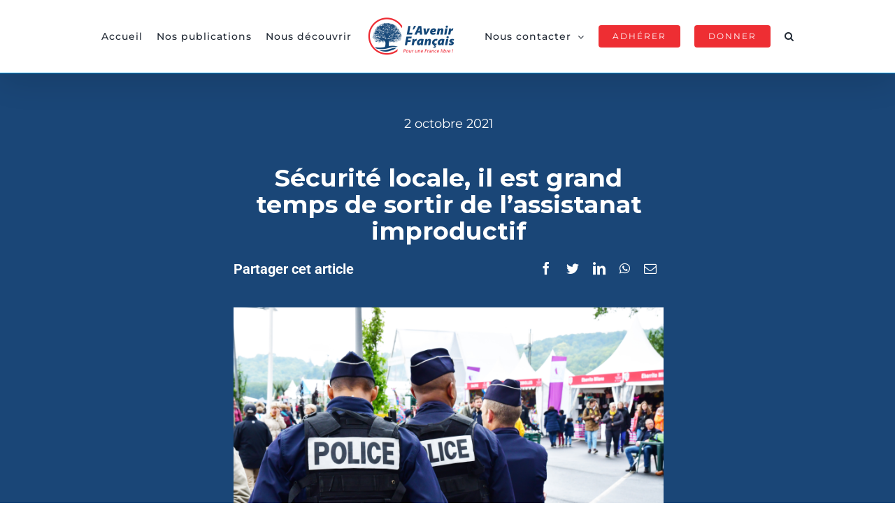

--- FILE ---
content_type: text/html; charset=UTF-8
request_url: https://avenirfrancais.fr/securite-locale-il-est-grand-temps-de-sortir-de-lassistanat-improductif
body_size: 17471
content:
<!DOCTYPE html><html class="avada-html-layout-wide avada-html-header-position-top avada-is-100-percent-template awb-scroll" lang="fr-FR" prefix="og: http://ogp.me/ns# fb: http://ogp.me/ns/fb#"><head><meta http-equiv="X-UA-Compatible" content="IE=edge" /><meta http-equiv="Content-Type" content="text/html; charset=utf-8"/><meta name="viewport" content="width=device-width, initial-scale=1, maximum-scale=1" /><meta name='robots' content='index, follow, max-image-preview:large, max-snippet:-1, max-video-preview:-1' /><link rel="stylesheet" media="print" href="https://avenirfrancais.fr/wp-content/cache/autoptimize/css/autoptimize_42545efb89be8ab809aa0d5f845eee01.css" onload="this.onload=null;this.media='all';" /><link rel="stylesheet" media="print" href="https://avenirfrancais.fr/wp-content/cache/autoptimize/css/autoptimize_8485e43c13a94028c51c756c74616e14.css" onload="this.onload=null;this.media='only screen and (max-width: 640px)';" /><link rel="stylesheet" media="print" href="https://avenirfrancais.fr/wp-content/cache/autoptimize/css/autoptimize_18f8f45dfa118740ec4f23fb3c28025e.css" onload="this.onload=null;this.media='only screen and (max-width: 712px)';" /><link rel="stylesheet" media="print" href="https://avenirfrancais.fr/wp-content/cache/autoptimize/css/autoptimize_779371cb3bd3e3e4b17b070114740d53.css" onload="this.onload=null;this.media='only screen and (min-width: 712px) and (max-width: 784px)';" /><link rel="stylesheet" media="print" href="https://avenirfrancais.fr/wp-content/cache/autoptimize/css/autoptimize_0754b57cf830ebbbaee1af425a7c65df.css" onload="this.onload=null;this.media='only screen and (min-width: 784px) and (max-width: 856px)';" /><link rel="stylesheet" media="print" href="https://avenirfrancais.fr/wp-content/cache/autoptimize/css/autoptimize_89ba16ff8497d4c5e72f635b3818832d.css" onload="this.onload=null;this.media='only screen and (min-width: 856px) and (max-width: 928px)';" /><link rel="stylesheet" media="print" href="https://avenirfrancais.fr/wp-content/cache/autoptimize/css/autoptimize_6ef5f1d5b3ca2efaff54396a0c72faf1.css" onload="this.onload=null;this.media='only screen and (min-width: 928px) and (max-width: 1000px)';" /><link rel="stylesheet" media="print" href="https://avenirfrancais.fr/wp-content/cache/autoptimize/css/autoptimize_12eeb65bb007f98ff0e8c17fcf3c77e0.css" onload="this.onload=null;this.media='only screen and (min-width: 901px)';" /><link rel="stylesheet" media="print" href="https://avenirfrancais.fr/wp-content/cache/autoptimize/css/autoptimize_11110c0b468dadb6d1ba96f7189cedeb.css" onload="this.onload=null;this.media='only screen and (max-width: 900px)';" /><link rel="stylesheet" media="print" href="https://avenirfrancais.fr/wp-content/cache/autoptimize/css/autoptimize_a368677c30a943f51712482325edb84b.css" onload="this.onload=null;this.media='only screen and (min-device-width: 768px) and (max-device-width: 1024px) and (orientation: portrait)';" /><link rel="stylesheet" media="print" href="https://avenirfrancais.fr/wp-content/cache/autoptimize/css/autoptimize_5e8bb6d794752f74d86674b2535d9b4d.css" onload="this.onload=null;this.media='only screen and (min-device-width: 768px) and (max-device-width: 1024px) and (orientation: landscape)';" /><link rel="stylesheet" media="print" href="https://avenirfrancais.fr/wp-content/cache/autoptimize/css/autoptimize_201a23df75ad8e98d35afda1fe67bde8.css" onload="this.onload=null;this.media='only screen and (max-width: 800px)';" /><link rel="stylesheet" media="print" href="https://avenirfrancais.fr/wp-content/cache/autoptimize/css/autoptimize_69632eafdf45ec08e9e1c1d0787035a7.css" onload="this.onload=null;this.media='only screen and (max-width: 882px)';" /><link rel="stylesheet" media="print" href="https://avenirfrancais.fr/wp-content/cache/autoptimize/css/autoptimize_dd4b4b1f363fd346337d7ccb4dc5b779.css" onload="this.onload=null;this.media='only screen and (max-width: 868px)';" /><link rel="stylesheet" media="print" href="https://avenirfrancais.fr/wp-content/cache/autoptimize/css/autoptimize_f22aa9b833f472e249c88c1e6aca87ff.css" onload="this.onload=null;this.media='only screen and (min-width: 800px)';" /><link rel="stylesheet" media="print" href="https://avenirfrancais.fr/wp-content/cache/autoptimize/css/autoptimize_992ad1eed37ef88b58b8bd18e1a8b882.css" onload="this.onload=null;this.media='only screen and (max-device-width: 640px)';" /><link rel="stylesheet" media="print" href="https://avenirfrancais.fr/wp-content/cache/autoptimize/css/autoptimize_7c539e15a1a473699426668115de738f.css" onload="this.onload=null;this.media='only screen and (max-width: 1000px)';" /><noscript id="aonoscrcss"><link media="all" href="https://avenirfrancais.fr/wp-content/cache/autoptimize/css/autoptimize_42545efb89be8ab809aa0d5f845eee01.css" rel="stylesheet" /><link media="only screen and (max-width: 640px)" href="https://avenirfrancais.fr/wp-content/cache/autoptimize/css/autoptimize_8485e43c13a94028c51c756c74616e14.css" rel="stylesheet" /><link media="only screen and (max-width: 712px)" href="https://avenirfrancais.fr/wp-content/cache/autoptimize/css/autoptimize_18f8f45dfa118740ec4f23fb3c28025e.css" rel="stylesheet" /><link media="only screen and (min-width: 712px) and (max-width: 784px)" href="https://avenirfrancais.fr/wp-content/cache/autoptimize/css/autoptimize_779371cb3bd3e3e4b17b070114740d53.css" rel="stylesheet" /><link media="only screen and (min-width: 784px) and (max-width: 856px)" href="https://avenirfrancais.fr/wp-content/cache/autoptimize/css/autoptimize_0754b57cf830ebbbaee1af425a7c65df.css" rel="stylesheet" /><link media="only screen and (min-width: 856px) and (max-width: 928px)" href="https://avenirfrancais.fr/wp-content/cache/autoptimize/css/autoptimize_89ba16ff8497d4c5e72f635b3818832d.css" rel="stylesheet" /><link media="only screen and (min-width: 928px) and (max-width: 1000px)" href="https://avenirfrancais.fr/wp-content/cache/autoptimize/css/autoptimize_6ef5f1d5b3ca2efaff54396a0c72faf1.css" rel="stylesheet" /><link media="only screen and (min-width: 901px)" href="https://avenirfrancais.fr/wp-content/cache/autoptimize/css/autoptimize_12eeb65bb007f98ff0e8c17fcf3c77e0.css" rel="stylesheet" /><link media="only screen and (max-width: 900px)" href="https://avenirfrancais.fr/wp-content/cache/autoptimize/css/autoptimize_11110c0b468dadb6d1ba96f7189cedeb.css" rel="stylesheet" /><link media="only screen and (min-device-width: 768px) and (max-device-width: 1024px) and (orientation: portrait)" href="https://avenirfrancais.fr/wp-content/cache/autoptimize/css/autoptimize_a368677c30a943f51712482325edb84b.css" rel="stylesheet" /><link media="only screen and (min-device-width: 768px) and (max-device-width: 1024px) and (orientation: landscape)" href="https://avenirfrancais.fr/wp-content/cache/autoptimize/css/autoptimize_5e8bb6d794752f74d86674b2535d9b4d.css" rel="stylesheet" /><link media="only screen and (max-width: 800px)" href="https://avenirfrancais.fr/wp-content/cache/autoptimize/css/autoptimize_201a23df75ad8e98d35afda1fe67bde8.css" rel="stylesheet" /><link media="only screen and (max-width: 882px)" href="https://avenirfrancais.fr/wp-content/cache/autoptimize/css/autoptimize_69632eafdf45ec08e9e1c1d0787035a7.css" rel="stylesheet" /><link media="only screen and (max-width: 868px)" href="https://avenirfrancais.fr/wp-content/cache/autoptimize/css/autoptimize_dd4b4b1f363fd346337d7ccb4dc5b779.css" rel="stylesheet" /><link media="only screen and (min-width: 800px)" href="https://avenirfrancais.fr/wp-content/cache/autoptimize/css/autoptimize_f22aa9b833f472e249c88c1e6aca87ff.css" rel="stylesheet" /><link media="only screen and (max-device-width: 640px)" href="https://avenirfrancais.fr/wp-content/cache/autoptimize/css/autoptimize_992ad1eed37ef88b58b8bd18e1a8b882.css" rel="stylesheet" /><link media="only screen and (max-width: 1000px)" href="https://avenirfrancais.fr/wp-content/cache/autoptimize/css/autoptimize_7c539e15a1a473699426668115de738f.css" rel="stylesheet" /></noscript><title>Sécurité locale, il est grand temps de sortir de l’assistanat improductif &bull; Avenir Français</title><link rel="canonical" href="https://avenirfrancais.fr/securite-locale-il-est-grand-temps-de-sortir-de-lassistanat-improductif" /><meta property="og:locale" content="fr_FR" /><meta property="og:type" content="article" /><meta property="og:title" content="Sécurité locale, il est grand temps de sortir de l’assistanat improductif &bull; Avenir Français" /><meta property="og:description" content="A l’issue des annonces effectuées en matière de sécurité par Emmanuel Macron le 10 septembre dernier à l’école de police de Roubaix, de nombreux élus s’étaient émus, à juste titre, du peu de place réservée à la « coproduction de sécurité » et à l’implication des collectivités territoriales dans les politiques de lutte contre la criminalité." /><meta property="og:url" content="https://avenirfrancais.fr/securite-locale-il-est-grand-temps-de-sortir-de-lassistanat-improductif" /><meta property="og:site_name" content="Avenir Français" /><meta property="article:publisher" content="https://www.facebook.com/avenirfrancais.officiel" /><meta property="article:published_time" content="2021-10-02T11:21:47+00:00" /><meta property="article:modified_time" content="2021-10-08T07:21:48+00:00" /><meta property="og:image" content="https://avenirfrancais.fr/wp-content/uploads/2021/02/AdobeStock_278196585-1024x683.jpeg" /><meta property="og:image:width" content="1024" /><meta property="og:image:height" content="683" /><meta name="twitter:card" content="summary_large_image" /><meta name="twitter:title" content="Sécurité locale, il est grand temps de sortir de l’assistanat improductif &bull; Avenir Français" /><meta name="twitter:image" content="https://avenirfrancais.fr/wp-content/uploads/2021/02/AdobeStock_278196585.jpeg" /><meta name="twitter:creator" content="@avenir_francais" /><meta name="twitter:site" content="@avenir_francais" /><meta name="twitter:label1" content="Écrit par" /><meta name="twitter:data1" content="admin2022" /><meta name="twitter:label2" content="Durée de lecture estimée" /><meta name="twitter:data2" content="18 minutes" /> <script type="application/ld+json" class="yoast-schema-graph">{"@context":"https://schema.org","@graph":[{"@type":"Organization","@id":"https://avenirfrancais.fr/#organization","name":"L'Avenir Fran\u00e7ais","url":"https://avenirfrancais.fr/","sameAs":["https://www.facebook.com/avenirfrancais.officiel","https://www.youtube.com/channel/UC7SUWveGN-an63w9expgvSw","https://twitter.com/avenir_francais"],"logo":{"@type":"ImageObject","@id":"https://avenirfrancais.fr/#logo","inLanguage":"fr-FR","url":"https://avenirfrancais.fr/wp-content/uploads/2021/03/LogoAvenirFrancais-e1615115882497.png","contentUrl":"https://avenirfrancais.fr/wp-content/uploads/2021/03/LogoAvenirFrancais-e1615115882497.png","width":300,"height":144,"caption":"L'Avenir Fran\u00e7ais"},"image":{"@id":"https://avenirfrancais.fr/#logo"}},{"@type":"WebSite","@id":"https://avenirfrancais.fr/#website","url":"https://avenirfrancais.fr/","name":"Avenir Fran\u00e7ais","description":"Pour une France libre !","publisher":{"@id":"https://avenirfrancais.fr/#organization"},"potentialAction":[{"@type":"SearchAction","target":{"@type":"EntryPoint","urlTemplate":"https://avenirfrancais.fr/?s={search_term_string}"},"query-input":"required name=search_term_string"}],"inLanguage":"fr-FR"},{"@type":"ImageObject","@id":"https://avenirfrancais.fr/securite-locale-il-est-grand-temps-de-sortir-de-lassistanat-improductif#primaryimage","inLanguage":"fr-FR","url":"https://avenirfrancais.fr/wp-content/uploads/2021/02/AdobeStock_278196585.jpeg","contentUrl":"https://avenirfrancais.fr/wp-content/uploads/2021/02/AdobeStock_278196585.jpeg","width":5568,"height":3712,"caption":"Rouen, France - june 10 2019 : a police patrol"},{"@type":"WebPage","@id":"https://avenirfrancais.fr/securite-locale-il-est-grand-temps-de-sortir-de-lassistanat-improductif#webpage","url":"https://avenirfrancais.fr/securite-locale-il-est-grand-temps-de-sortir-de-lassistanat-improductif","name":"S\u00e9curit\u00e9 locale, il est grand temps de sortir de l\u2019assistanat improductif &bull; Avenir Fran\u00e7ais","isPartOf":{"@id":"https://avenirfrancais.fr/#website"},"primaryImageOfPage":{"@id":"https://avenirfrancais.fr/securite-locale-il-est-grand-temps-de-sortir-de-lassistanat-improductif#primaryimage"},"datePublished":"2021-10-02T11:21:47+00:00","dateModified":"2021-10-08T07:21:48+00:00","breadcrumb":{"@id":"https://avenirfrancais.fr/securite-locale-il-est-grand-temps-de-sortir-de-lassistanat-improductif#breadcrumb"},"inLanguage":"fr-FR","potentialAction":[{"@type":"ReadAction","target":["https://avenirfrancais.fr/securite-locale-il-est-grand-temps-de-sortir-de-lassistanat-improductif"]}]},{"@type":"BreadcrumbList","@id":"https://avenirfrancais.fr/securite-locale-il-est-grand-temps-de-sortir-de-lassistanat-improductif#breadcrumb","itemListElement":[{"@type":"ListItem","position":1,"name":"Accueil","item":"https://avenirfrancais.fr/"},{"@type":"ListItem","position":2,"name":"S\u00e9curit\u00e9 locale, il est grand temps de sortir de l\u2019assistanat improductif"}]},{"@type":"Article","@id":"https://avenirfrancais.fr/securite-locale-il-est-grand-temps-de-sortir-de-lassistanat-improductif#article","isPartOf":{"@id":"https://avenirfrancais.fr/securite-locale-il-est-grand-temps-de-sortir-de-lassistanat-improductif#webpage"},"author":{"@id":"https://avenirfrancais.fr/#/schema/person/5b4505b6422296af5d7fd33af490c914"},"headline":"S\u00e9curit\u00e9 locale, il est grand temps de sortir de l\u2019assistanat improductif","datePublished":"2021-10-02T11:21:47+00:00","dateModified":"2021-10-08T07:21:48+00:00","mainEntityOfPage":{"@id":"https://avenirfrancais.fr/securite-locale-il-est-grand-temps-de-sortir-de-lassistanat-improductif#webpage"},"wordCount":3572,"publisher":{"@id":"https://avenirfrancais.fr/#organization"},"image":{"@id":"https://avenirfrancais.fr/securite-locale-il-est-grand-temps-de-sortir-de-lassistanat-improductif#primaryimage"},"thumbnailUrl":"https://avenirfrancais.fr/wp-content/uploads/2021/02/AdobeStock_278196585.jpeg","keywords":["S\u00e9curit\u00e9"],"articleSection":["Tribunes"],"inLanguage":"fr-FR"},{"@type":"Person","@id":"https://avenirfrancais.fr/#/schema/person/5b4505b6422296af5d7fd33af490c914","name":"admin2022","image":{"@type":"ImageObject","@id":"https://avenirfrancais.fr/#personlogo","inLanguage":"fr-FR","url":"https://secure.gravatar.com/avatar/e580152254895acf16045eb0c37cab60?s=96&d=mm&r=g","contentUrl":"https://secure.gravatar.com/avatar/e580152254895acf16045eb0c37cab60?s=96&d=mm&r=g","caption":"admin2022"},"sameAs":["https://demain-la-france.fr"],"url":"https://avenirfrancais.fr/author/admin2022"}]}</script> <link rel='dns-prefetch' href='//www.googletagmanager.com' /><link rel='dns-prefetch' href='//fonts.googleapis.com' /><link rel="alternate" type="application/rss+xml" title="Avenir Français &raquo; Flux" href="https://avenirfrancais.fr/feed" /><link rel="alternate" type="application/rss+xml" title="Avenir Français &raquo; Flux des commentaires" href="https://avenirfrancais.fr/comments/feed" /><link rel="shortcut icon" href="https://avenirfrancais.fr/wp-content/uploads/2020/09/Faviconv2.png" type="image/x-icon" /><link rel="apple-touch-icon" href="https://avenirfrancais.fr/wp-content/uploads/2021/01/favicon-2.png"><link rel="apple-touch-icon" sizes="180x180" href="https://avenirfrancais.fr/wp-content/uploads/2020/09/Faviconv2.png"><link rel="apple-touch-icon" sizes="152x152" href="https://avenirfrancais.fr/wp-content/uploads/2020/09/Faviconv2.png"><link rel="apple-touch-icon" sizes="167x167" href="https://avenirfrancais.fr/wp-content/uploads/2020/09/Faviconv2.png"><meta property="og:title" content="Sécurité locale, il est grand temps de sortir de l’assistanat improductif"/><meta property="og:type" content="article"/><meta property="og:url" content="https://avenirfrancais.fr/securite-locale-il-est-grand-temps-de-sortir-de-lassistanat-improductif"/><meta property="og:site_name" content="Avenir Français"/><meta property="og:description" content="Your Content Goes Here When is creative too creative?  A l’issue des annonces effectuées en matière de sécurité par Emmanuel Macron le 10 septembre"/><meta property="og:image" content="https://avenirfrancais.fr/wp-content/uploads/2021/02/AdobeStock_278196585.jpeg"/><link rel='stylesheet' id='sab-font-css' href='https://fonts.googleapis.com/css?family=Montserrat:400,700,400italic,700italic&#038;subset=latin' type='text/css' media='all' /><link rel='stylesheet' id='fusion-dynamic-css-css' href='https://avenirfrancais.fr/wp-content/uploads/fusion-styles/8b07eb782d3e66c8ff87a3b935d8cdcb.min.css?ver=3.4.2' type='text/css' media='all' /> <script type="text/javascript" src="https://avenirfrancais.fr/wp-includes/js/jquery/jquery.min.js?ver=3.7.1" id="jquery-core-js"></script> <script type="text/javascript" id="eu-cookies-bar-script-js-extra">var eu_cookies_bar_params = {"cookies_bar_on_close":"yes","cookies_bar_on_scroll":"none","cookies_bar_on_page_redirect":"none","block_until_accept":"","strictly_necessary":["wordpress_test_cookie"],"strictly_necessary_family":["wp-settings","wordpress_logged_in","wp_woocommerce_session","woocommerce"],"expire_time":"1785348420","cookiepath":"\/","user_cookies_settings_enable":""};</script>  <script type="text/javascript" src="https://www.googletagmanager.com/gtag/js?id=UA-192707794-1" id="google_gtagjs-js" async></script> <script type="text/javascript" id="google_gtagjs-js-after">window.dataLayer = window.dataLayer || [];function gtag(){dataLayer.push(arguments);}
gtag('set', 'linker', {"domains":["avenirfrancais.fr"]} );
gtag("js", new Date());
gtag("set", "developer_id.dZTNiMT", true);
gtag("config", "UA-192707794-1", {"anonymize_ip":true});</script> <link rel="https://api.w.org/" href="https://avenirfrancais.fr/wp-json/" /><link rel="alternate" title="JSON" type="application/json" href="https://avenirfrancais.fr/wp-json/wp/v2/posts/2671" /><link rel="EditURI" type="application/rsd+xml" title="RSD" href="https://avenirfrancais.fr/xmlrpc.php?rsd" /><meta name="generator" content="WordPress 6.7.4" /><link rel='shortlink' href='https://avenirfrancais.fr/?p=2671' /><link rel="alternate" title="oEmbed (JSON)" type="application/json+oembed" href="https://avenirfrancais.fr/wp-json/oembed/1.0/embed?url=https%3A%2F%2Favenirfrancais.fr%2Fsecurite-locale-il-est-grand-temps-de-sortir-de-lassistanat-improductif" /><link rel="alternate" title="oEmbed (XML)" type="text/xml+oembed" href="https://avenirfrancais.fr/wp-json/oembed/1.0/embed?url=https%3A%2F%2Favenirfrancais.fr%2Fsecurite-locale-il-est-grand-temps-de-sortir-de-lassistanat-improductif&#038;format=xml" /><meta name="generator" content="Site Kit by Google 1.47.0" /><link rel="apple-touch-icon" sizes="180x180" href="/wp-content/uploads/fbrfg/apple-touch-icon.png"><link rel="icon" type="image/png" sizes="32x32" href="/wp-content/uploads/fbrfg/favicon-32x32.png"><link rel="icon" type="image/png" sizes="16x16" href="/wp-content/uploads/fbrfg/favicon-16x16.png"><link rel="manifest" href="/wp-content/uploads/fbrfg/site.webmanifest"><link rel="mask-icon" href="/wp-content/uploads/fbrfg/safari-pinned-tab.svg" color="#5bbad5"><link rel="shortcut icon" href="/wp-content/uploads/fbrfg/favicon.ico"><meta name="msapplication-TileColor" content="#2b5797"><meta name="msapplication-config" content="/wp-content/uploads/fbrfg/browserconfig.xml"><meta name="theme-color" content="#ffffff"><link rel="preload" href="https://avenirfrancais.fr/wp-content/uploads/fusion-gfonts/JTUSjIg1_i6t8kCHKm459Wlhyw.woff2" as="font" type="font/woff2" crossorigin><link rel="preload" href="https://avenirfrancais.fr/wp-content/uploads/fusion-gfonts/KFO7CnqEu92Fr1ME7kSn66aGLdTylUAMa3yUBA.woff2" as="font" type="font/woff2" crossorigin><meta name="generator" content="Powered by Slider Revolution 6.5.7 - responsive, Mobile-Friendly Slider Plugin for WordPress with comfortable drag and drop interface." /> <script type="text/javascript">function setREVStartSize(e){
			//window.requestAnimationFrame(function() {				 
				window.RSIW = window.RSIW===undefined ? window.innerWidth : window.RSIW;	
				window.RSIH = window.RSIH===undefined ? window.innerHeight : window.RSIH;	
				try {								
					var pw = document.getElementById(e.c).parentNode.offsetWidth,
						newh;
					pw = pw===0 || isNaN(pw) ? window.RSIW : pw;
					e.tabw = e.tabw===undefined ? 0 : parseInt(e.tabw);
					e.thumbw = e.thumbw===undefined ? 0 : parseInt(e.thumbw);
					e.tabh = e.tabh===undefined ? 0 : parseInt(e.tabh);
					e.thumbh = e.thumbh===undefined ? 0 : parseInt(e.thumbh);
					e.tabhide = e.tabhide===undefined ? 0 : parseInt(e.tabhide);
					e.thumbhide = e.thumbhide===undefined ? 0 : parseInt(e.thumbhide);
					e.mh = e.mh===undefined || e.mh=="" || e.mh==="auto" ? 0 : parseInt(e.mh,0);		
					if(e.layout==="fullscreen" || e.l==="fullscreen") 						
						newh = Math.max(e.mh,window.RSIH);					
					else{					
						e.gw = Array.isArray(e.gw) ? e.gw : [e.gw];
						for (var i in e.rl) if (e.gw[i]===undefined || e.gw[i]===0) e.gw[i] = e.gw[i-1];					
						e.gh = e.el===undefined || e.el==="" || (Array.isArray(e.el) && e.el.length==0)? e.gh : e.el;
						e.gh = Array.isArray(e.gh) ? e.gh : [e.gh];
						for (var i in e.rl) if (e.gh[i]===undefined || e.gh[i]===0) e.gh[i] = e.gh[i-1];
											
						var nl = new Array(e.rl.length),
							ix = 0,						
							sl;					
						e.tabw = e.tabhide>=pw ? 0 : e.tabw;
						e.thumbw = e.thumbhide>=pw ? 0 : e.thumbw;
						e.tabh = e.tabhide>=pw ? 0 : e.tabh;
						e.thumbh = e.thumbhide>=pw ? 0 : e.thumbh;					
						for (var i in e.rl) nl[i] = e.rl[i]<window.RSIW ? 0 : e.rl[i];
						sl = nl[0];									
						for (var i in nl) if (sl>nl[i] && nl[i]>0) { sl = nl[i]; ix=i;}															
						var m = pw>(e.gw[ix]+e.tabw+e.thumbw) ? 1 : (pw-(e.tabw+e.thumbw)) / (e.gw[ix]);					
						newh =  (e.gh[ix] * m) + (e.tabh + e.thumbh);
					}
					var el = document.getElementById(e.c);
					if (el!==null && el) el.style.height = newh+"px";					
					el = document.getElementById(e.c+"_wrapper");
					if (el!==null && el) {
						el.style.height = newh+"px";
						el.style.display = "block";
					}
				} catch(e){
					console.log("Failure at Presize of Slider:" + e)
				}					   
			//});
		  };</script> <script type="text/javascript">var doc = document.documentElement;
			doc.setAttribute( 'data-useragent', navigator.userAgent );</script>  <script async src="https://www.googletagmanager.com/gtag/js?id=G-ERC69LETGC"></script> <script>window.dataLayer = window.dataLayer || [];
  function gtag(){dataLayer.push(arguments);}
  gtag('js', new Date());

  gtag('config', 'G-ERC69LETGC');</script></head><body class="post-template-default single single-post postid-2671 single-format-standard fusion-image-hovers fusion-pagination-sizing fusion-button_size-large fusion-button_type-flat fusion-button_span-no avada-image-rollover-circle-no avada-image-rollover-yes avada-image-rollover-direction-bottom fusion-body ltr fusion-sticky-header no-tablet-sticky-header no-mobile-sticky-header no-mobile-slidingbar no-mobile-totop fusion-disable-outline fusion-sub-menu-fade mobile-logo-pos-center layout-wide-mode avada-has-boxed-modal-shadow- layout-scroll-offset-full avada-has-zero-margin-offset-top fusion-top-header menu-text-align-center mobile-menu-design-modern fusion-show-pagination-text fusion-header-layout-v7 avada-responsive avada-footer-fx-sticky avada-menu-highlight-style-textcolor fusion-search-form-clean fusion-main-menu-search-dropdown fusion-avatar-square avada-sticky-shrinkage avada-dropdown-styles avada-blog-layout-medium avada-blog-archive-layout-medium avada-header-shadow-yes avada-menu-icon-position-top avada-has-megamenu-shadow avada-has-mainmenu-dropdown-divider avada-has-header-100-width avada-has-pagetitle-100-width avada-has-main-nav-search-icon avada-has-megamenu-item-divider avada-has-100-footer avada-has-breadcrumb-mobile-hidden avada-has-titlebar-hide avada-has-pagination-padding avada-flyout-menu-direction-fade avada-ec-views-v1" > <a class="skip-link screen-reader-text" href="#content">Passer au contenu</a><div id="boxed-wrapper"><div class="fusion-sides-frame"></div><div id="wrapper" class="fusion-wrapper"><div id="home" style="position:relative;top:-1px;"></div><header class="fusion-header-wrapper fusion-header-shadow"><div class="fusion-header-v7 fusion-logo-alignment fusion-logo-center fusion-sticky-menu- fusion-sticky-logo-1 fusion-mobile-logo-1  fusion-mobile-menu-design-modern"><div class="fusion-header-sticky-height"></div><div class="fusion-header" ><div class="fusion-row fusion-middle-logo-menu"><nav class="fusion-main-menu fusion-main-menu-sticky" aria-label="Menu principal"><ul id="menu-principal" class="fusion-menu fusion-middle-logo-ul"><li  id="menu-item-21"  class="menu-item menu-item-type-post_type menu-item-object-page menu-item-home menu-item-21"  data-item-id="21"><a  href="https://avenirfrancais.fr/" class="fusion-top-level-link fusion-textcolor-highlight"><span class="menu-text">Accueil</span></a></li><li  id="menu-item-1403"  class="menu-item menu-item-type-post_type menu-item-object-page menu-item-1403"  data-item-id="1403"><a  href="https://avenirfrancais.fr/nos-publications" class="fusion-top-level-link fusion-textcolor-highlight"><span class="menu-text">Nos publications</span></a></li><li  id="menu-item-1114"  class="menu-item menu-item-type-post_type menu-item-object-page menu-item-1114"  data-item-id="1114"><a  href="https://avenirfrancais.fr/nous-decouvrir" class="fusion-top-level-link fusion-textcolor-highlight"><span class="menu-text">Nous découvrir</span></a></li><li class="fusion-middle-logo-menu-logo fusion-logo" data-margin-top="0px" data-margin-bottom="0px" data-margin-left="0px" data-margin-right="0px"> <a class="fusion-logo-link"  href="https://avenirfrancais.fr/" > <img src="https://avenirfrancais.fr/wp-content/uploads/2021/03/LogoAvenirFrancais-e1615115882497.png" srcset="https://avenirfrancais.fr/wp-content/uploads/2021/03/LogoAvenirFrancais-e1615115882497.png 1x, https://avenirfrancais.fr/wp-content/uploads/2021/03/LogoAvenirFrancais-e1615115882497.png 2x" width="300" height="144" style="max-height:144px;height:auto;" alt="Avenir Français Logo" data-retina_logo_url="https://avenirfrancais.fr/wp-content/uploads/2021/03/LogoAvenirFrancais-e1615115882497.png" class="fusion-standard-logo" /> <img src="https://avenirfrancais.fr/wp-content/uploads/2021/03/LogoAvenirFrancais.png" srcset="https://avenirfrancais.fr/wp-content/uploads/2021/03/LogoAvenirFrancais.png 1x, https://avenirfrancais.fr/wp-content/uploads/2021/03/LogoAvenirFrancais-e1615115882497.png 2x" width="300" height="144" style="max-height:144px;height:auto;" alt="Avenir Français Logo" data-retina_logo_url="https://avenirfrancais.fr/wp-content/uploads/2021/03/LogoAvenirFrancais-e1615115882497.png" class="fusion-mobile-logo" /> <img src="https://avenirfrancais.fr/wp-content/uploads/2021/03/LogoAvenirFrancais-e1615115882497.png" srcset="https://avenirfrancais.fr/wp-content/uploads/2021/03/LogoAvenirFrancais-e1615115882497.png 1x, https://avenirfrancais.fr/wp-content/uploads/2021/03/LogoAvenirFrancais-e1615115882497.png 2x" width="300" height="144" style="max-height:144px;height:auto;" alt="Avenir Français Logo" data-retina_logo_url="https://avenirfrancais.fr/wp-content/uploads/2021/03/LogoAvenirFrancais-e1615115882497.png" class="fusion-sticky-logo" /> </a></li><li  id="menu-item-1534"  class="menu-item menu-item-type-custom menu-item-object-custom menu-item-has-children menu-item-1534 fusion-dropdown-menu"  data-item-id="1534"><a  href="https://avenirfrancais.fr/contact" class="fusion-top-level-link fusion-textcolor-highlight"><span class="menu-text">Nous contacter</span> <span class="fusion-caret"><i class="fusion-dropdown-indicator" aria-hidden="true"></i></span></a><ul class="sub-menu"><li  id="menu-item-1535"  class="menu-item menu-item-type-post_type menu-item-object-page menu-item-1535 fusion-dropdown-submenu" ><a  href="https://avenirfrancais.fr/referents-locaux" class="fusion-textcolor-highlight"><span>Contacter un référent local</span></a></li><li  id="menu-item-1431"  class="menu-item menu-item-type-post_type menu-item-object-page menu-item-1431 fusion-dropdown-submenu" ><a  href="https://avenirfrancais.fr/contact" class="fusion-textcolor-highlight"><span>Nous écrire</span></a></li></ul></li><li  id="menu-item-1492"  class="menu-item menu-item-type-custom menu-item-object-custom menu-item-1492 fusion-menu-item-button"  data-item-id="1492"><a  href="https://avenirfrancais.fr/formulaire/adherer-donner-cb/14" class="fusion-top-level-link fusion-textcolor-highlight"><span class="menu-text fusion-button button-default button-small">Adhérer</span></a></li><li  id="menu-item-1496"  class="menu-item menu-item-type-custom menu-item-object-custom menu-item-1496 fusion-menu-item-button"  data-item-id="1496"><a  href="https://avenirfrancais.fr/formulaire/adherer-donner-cb/14" class="fusion-top-level-link fusion-textcolor-highlight"><span class="menu-text fusion-button button-default button-small">Donner</span></a></li><li class="fusion-custom-menu-item fusion-main-menu-search"><a class="fusion-main-menu-icon" href="#" aria-label="Recherche" data-title="Recherche" title="Recherche" role="button" aria-expanded="false"></a><div class="fusion-custom-menu-item-contents"><form role="search" class="searchform fusion-search-form  fusion-search-form-clean" method="get" action="https://avenirfrancais.fr/"><div class="fusion-search-form-content"><div class="fusion-search-field search-field"> <label><span class="screen-reader-text">Rechercher:</span> <input type="search" value="" name="s" class="s" placeholder="Rechercher..." required aria-required="true" aria-label="Rechercher..."/> </label></div><div class="fusion-search-button search-button"> <input type="submit" class="fusion-search-submit searchsubmit" aria-label="Recherche" value="&#xf002;" /></div></div></form></div></li></ul></nav><div class="fusion-mobile-menu-icons"> <a href="#" class="fusion-icon awb-icon-bars" aria-label="Afficher/masquer le menu mobile" aria-expanded="false"></a></div><nav class="fusion-mobile-nav-holder fusion-mobile-menu-text-align-center" aria-label="Menu principal mobile"></nav></div></div></div><div class="fusion-clearfix"></div></header><div id="sliders-container" class="fusion-slider-visibility"></div><main id="main" class="clearfix width-100"><div class="fusion-row" style="max-width:100%;"><section id="content" style="width: 100%;"><article id="post-2671" class="post post-2671 type-post status-publish format-standard has-post-thumbnail hentry category-tribunes tag-securite"> <span class="entry-title" style="display: none;">Sécurité locale, il est grand temps de sortir de l’assistanat improductif</span><div class="post-content"><div class="fusion-fullwidth fullwidth-box fusion-builder-row-1 fusion-flex-container hundred-percent-fullwidth non-hundred-percent-height-scrolling" style="background-color: #03a9f4;background-position: center center;background-repeat: no-repeat;border-width: 0px 0px 0px 0px;border-color:#eae9e9;border-style:solid;" ><div class="fusion-builder-row fusion-row fusion-flex-align-items-flex-start fusion-flex-align-content-flex-end fusion-flex-justify-content-center" style="width:104% !important;max-width:104% !important;margin-left: calc(-4% / 2 );margin-right: calc(-4% / 2 );"><div class="fusion-layout-column fusion_builder_column fusion-builder-column-0 fusion_builder_column_1_1 1_1 fusion-flex-column"><div class="fusion-column-wrapper fusion-flex-justify-content-flex-start fusion-content-layout-column" style="background-position:left top;background-repeat:no-repeat;-webkit-background-size:cover;-moz-background-size:cover;-o-background-size:cover;background-size:cover;padding: 0px 0px 0px 0px;"><div class="fusion-text fusion-text-1"></div><div class="fusion-text fusion-text-2"></div><div class="fusion-text fusion-text-3"></div></div></div></div></div><div class="fusion-fullwidth fullwidth-box fusion-builder-row-2 fusion-flex-container nonhundred-percent-fullwidth non-hundred-percent-height-scrolling" style="background-color: #1a4677;background-position: center center;background-repeat: no-repeat;border-width: 0px 0px 0px 0px;border-color:#eae9e9;border-style:solid;" ><div class="fusion-builder-row fusion-row fusion-flex-align-items-flex-start fusion-flex-justify-content-center" style="max-width:1248px;margin-left: calc(-4% / 2 );margin-right: calc(-4% / 2 );"><div class="fusion-layout-column fusion_builder_column fusion-builder-column-1 fusion_builder_column_1_4 1_4 fusion-flex-column"><div class="fusion-column-wrapper fusion-flex-justify-content-flex-start fusion-content-layout-column" style="background-position:left top;background-repeat:no-repeat;-webkit-background-size:cover;-moz-background-size:cover;-o-background-size:cover;background-size:cover;padding: 0px 0px 0px 0px;"></div></div><div class="fusion-layout-column fusion_builder_column fusion-builder-column-2 fusion_builder_column_1_2 1_2 fusion-flex-column fusion-flex-align-self-flex-start"><div class="fusion-column-wrapper fusion-flex-justify-content-space-around fusion-content-layout-row" style="background-position:left top;background-repeat:no-repeat;-webkit-background-size:cover;-moz-background-size:cover;-o-background-size:cover;background-size:cover;padding: 22px 0px 0px 0px;"><div class="fusion-text fusion-text-4" style="text-align:center;font-size:18px;color:#ffffff;font-family:&quot;Montserrat&quot;;font-weight:400;"><p>2 octobre 2021</p></div><div class="fusion-title title fusion-title-1 fusion-sep-none fusion-title-center fusion-title-text fusion-title-size-two" style="font-size:35px;margin-top:24px;margin-right:0px;margin-bottom:-30px;margin-left:0px;"><h2 class="title-heading-center fusion-responsive-typography-calculated" style="font-family:&quot;Montserrat&quot;;font-weight:800;margin:0;font-size:1em;color:#ffffff;--fontSize:35;--minFontSize:35px;line-height:1.1;">Sécurité locale, il est grand temps de sortir de l’assistanat improductif</h2></div><div class="fusion-sharing-box fusion-sharing-box-1" style="background-color:rgba(255,255,255,0);padding:0;margin-top:30px;" data-title="Article: Sécurité locale, il est grand temps de sortir de l’assistanat improductif" data-description="Your Content Goes Here When is creative too creative?  A l’issue des annonces effectuées en matière de sécurité par Emmanuel Macron le 10 septembre" data-link="https://avenirfrancais.fr/"><h4 class="tagline" style="color:#ffffff;">Partager cet article</h4><div class="fusion-social-networks sharingbox-shortcode-icon-wrapper sharingbox-shortcode-icon-wrapper-1"><span><a href="https://www.facebook.com/sharer.php?u=https%3A%2F%2Favenirfrancais.fr%2F&amp;t=Article%3A%20S%C3%A9curit%C3%A9%20locale%2C%20il%20est%20grand%20temps%20de%20sortir%20de%20l%E2%80%99assistanat%20improductif" target="_blank" title="Facebook" aria-label="Facebook"><i class="fusion-social-network-icon fusion-tooltip fusion-facebook awb-icon-facebook" style="color:#ffffff;" aria-hidden="true"></i></a></span><span><a href="https://twitter.com/share?text=Article%3A%20S%C3%A9curit%C3%A9%20locale%2C%20il%20est%20grand%20temps%20de%20sortir%20de%20l%E2%80%99assistanat%20improductif&amp;url=https%3A%2F%2Favenirfrancais.fr%2F" target="_blank" rel="noopener noreferrer" title="Twitter" aria-label="Twitter"><i class="fusion-social-network-icon fusion-tooltip fusion-twitter awb-icon-twitter" style="color:#ffffff;" aria-hidden="true"></i></a></span><span><a href="https://www.linkedin.com/shareArticle?mini=true&amp;url=https%3A%2F%2Favenirfrancais.fr%2F&amp;title=Article%3A%20S%C3%A9curit%C3%A9%20locale%2C%20il%20est%20grand%20temps%20de%20sortir%20de%20l%E2%80%99assistanat%20improductif&amp;summary=Your%20Content%20Goes%20Here%20When%20is%20creative%20too%20creative%3F%20%20%20%20%20%20%20%20%20%0D%0A%0D%0A%0D%0A%0D%0A%0D%0A%0D%0AA%20l%E2%80%99issue%20des%20annonces%20effectu%C3%A9es%20en%20mati%C3%A8re%20de%20s%C3%A9curit%C3%A9%20par%20Emmanuel%20Macron%20le%2010%20septembre" target="_blank" rel="noopener noreferrer" title="LinkedIn" aria-label="LinkedIn"><i class="fusion-social-network-icon fusion-tooltip fusion-linkedin awb-icon-linkedin" style="color:#ffffff;" aria-hidden="true"></i></a></span><span><a href="https://api.whatsapp.com/send?text=https%3A%2F%2Favenirfrancais.fr%2F" target="_blank" rel="noopener noreferrer" title="WhatsApp" aria-label="WhatsApp"><i class="fusion-social-network-icon fusion-tooltip fusion-whatsapp awb-icon-whatsapp" style="color:#ffffff;" aria-hidden="true"></i></a></span><span><a href="mailto:?subject=Article%3A%20S%C3%A9curit%C3%A9%20locale%2C%20il%20est%20grand%20temps%20de%20sortir%20de%20l%E2%80%99assistanat%20improductif&amp;body=https%3A%2F%2Favenirfrancais.fr%2F" target="_self" title="Email" aria-label="Email"><i class="fusion-social-network-icon fusion-tooltip fusion-mail awb-icon-mail" style="color:#ffffff;" aria-hidden="true"></i></a></span></div></div><div style="text-align:center;"><div class="imageframe-liftup" style="margin-top:20px;margin-bottom:-100px;"><span class=" fusion-imageframe imageframe-none imageframe-1"><img fetchpriority="high" decoding="async" width="5568" height="3712" title="Rouen, France &#8211; june 10 2019 : police patrol" src="https://avenirfrancais.fr/wp-content/uploads/2021/02/AdobeStock_278196585.jpeg" data-orig-src="https://avenirfrancais.fr/wp-content/uploads/2021/02/AdobeStock_278196585.jpeg" class="lazyload img-responsive wp-image-1979" srcset="data:image/svg+xml,%3Csvg%20xmlns%3D%27http%3A%2F%2Fwww.w3.org%2F2000%2Fsvg%27%20width%3D%275568%27%20height%3D%273712%27%20viewBox%3D%270%200%205568%203712%27%3E%3Crect%20width%3D%275568%27%20height%3D%273712%27%20fill-opacity%3D%220%22%2F%3E%3C%2Fsvg%3E" data-srcset="https://avenirfrancais.fr/wp-content/uploads/2021/02/AdobeStock_278196585-200x133.jpeg 200w, https://avenirfrancais.fr/wp-content/uploads/2021/02/AdobeStock_278196585-400x267.jpeg 400w, https://avenirfrancais.fr/wp-content/uploads/2021/02/AdobeStock_278196585-600x400.jpeg 600w, https://avenirfrancais.fr/wp-content/uploads/2021/02/AdobeStock_278196585-800x533.jpeg 800w, https://avenirfrancais.fr/wp-content/uploads/2021/02/AdobeStock_278196585-1200x800.jpeg 1200w, https://avenirfrancais.fr/wp-content/uploads/2021/02/AdobeStock_278196585.jpeg 5568w" data-sizes="auto" data-orig-sizes="(max-width: 1024px) 100vw, (max-width: 640px) 100vw, 800px" /></span></div></div></div></div><div class="fusion-layout-column fusion_builder_column fusion-builder-column-3 fusion_builder_column_1_4 1_4 fusion-flex-column"><div class="fusion-column-wrapper fusion-flex-justify-content-flex-start fusion-content-layout-column" style="background-position:left top;background-repeat:no-repeat;-webkit-background-size:cover;-moz-background-size:cover;-o-background-size:cover;background-size:cover;padding: 0px 0px 0px 0px;"></div></div></div></div><div class="fusion-fullwidth fullwidth-box fusion-builder-row-3 fusion-flex-container nonhundred-percent-fullwidth non-hundred-percent-height-scrolling" style="background-color: rgba(255,255,255,0);background-position: left top;background-repeat: no-repeat;border-width: 0px 0px 0px 0px;border-color:#eae9e9;border-style:solid;" ><div class="fusion-builder-row fusion-row fusion-flex-align-items-flex-start" style="max-width:1248px;margin-left: calc(-4% / 2 );margin-right: calc(-4% / 2 );"><div class="fusion-layout-column fusion_builder_column fusion-builder-column-4 fusion_builder_column_1_1 1_1 fusion-flex-column fusion-flex-align-self-stretch"><div class="fusion-column-wrapper fusion-flex-justify-content-space-around fusion-content-layout-row" style="background-position:left top;background-repeat:no-repeat;-webkit-background-size:cover;-moz-background-size:cover;-o-background-size:cover;background-size:cover;padding: 0px 10% 0px 10%;"><div class="fusion-separator fusion-full-width-sep" style="align-self: center;margin-left: auto;margin-right: auto;margin-top:20px;width:100%;"></div><div class="fusion-separator fusion-full-width-sep" style="align-self: center;margin-left: auto;margin-right: auto;margin-top:65px;width:100%;"></div><div class="fusion-separator fusion-full-width-sep" style="align-self: center;margin-left: auto;margin-right: auto;margin-top:30px;width:100%;"></div><div class="fusion-text fusion-text-5"><div class="post-area col span_9"><article id="post-319" class="post-319 post type-post status-publish format-standard has-post-thumbnail category-securite category-societe"><div class="inner-wrap"><div class="post-content" data-hide-featured-media="0"><div class="content-inner"><p>A l’issue des annonces effectuées en matière de sécurité par Emmanuel Macron le 10 septembre dernier à l’école de police de Roubaix, de nombreux élus s’étaient émus, à juste titre, du peu de place réservée à la « coproduction de sécurité » et à l’implication des collectivités territoriales dans les politiques de lutte contre la criminalité. Ce n’est donc pas un hasard, si le Premier ministre, Jean Castex, a enfoncé le clou en défendant, à l’occasion du 3ème comité de suivi de la mise en œuvre des 3,3 Mrds d’euros promis aux banlieues en janvier et organisé à Rennes le 1<sup>er</sup> octobre, la politique de sécurité du gouvernement.</p><p>A l’occasion de ce Conseil interministériel des villes, qui a vu la signature du 6ème contrat de sécurité intégrée avec la cité Bretonne, le chef du gouvernement, accompagné de plusieurs de ses ministres, en a profité pour annoncer que son programme en la matière se développerait bien au-delà des quartiers prioritaires de la politique de la ville. Là encore, de nombreux élus de terrain se sont étonnés de l’aspect autoritaire de la démarche et ont regretté le peu de cas fait de leurs avis.</p><p>Pour mémoire, il convient de rappeler que c’est dans une circulaire du 16 avril 2021 que le Premier ministre a détaillé les engagements réciproques pouvant être pris par l’État et les collectivités territoriales dans le cadre de ces nouveaux contrats de sécurité intégrée. Jugé trop directif, contraignant et inégalitaire par les membres du Forum français pour la sécurité urbaine, ce nouveau dispositif divise toujours profondément l’État et les acteurs locaux.</p><p>Il est pourtant évident qu’il faut rompre avec cette politique de sécurité, qui consiste à faire de l’État un distributeur automatique de subventions et des collectivités des assistés permanents. Force est ainsi de constater que les nouvelles orientations prises en la matière fixent clairement les objectifs à atteindre pour chacune des parties en présence, ainsi qu’un cahier des charges imposé par l’évolution de la délinquance dans notre pays.</p><p>Pour être parfaitement compris, il ne reste plus au pouvoir central qu’à affirmer haut et fort que si la politique de sécurité urbaine relève bien d’une « coproduction » indispensable, elle requiert que les rôles soient clairement répartis. Au niveau de l’État, la détermination d’une ligne politique nationale de sécurité urbaine ainsi que la mise à disposition des moyens humains, financiers et matériels dont il dispose en vertu de ses prérogatives régaliennes. Au niveau local, la mise en œuvre, dans le cadre exclusif de la prévention, de cette politique nationale par sa déclinaison au niveau territorial. C’est également au niveau local, en fonction des spécificités propres à chaque collectivité, que devront être adaptées les lignes et les actions décidées au niveau central.</p><p>En d’autres termes, il est grand temps de sortir de la confusion et du mélange des genres qui, souvent selon des sensibilités politiques des élus concernés, se traduisaient par un vrai manque de cohérence dans l’action publique en matière de sécurité et de prévention de la délinquance. Par ailleurs, cette confusion des rôles avait pour conséquence de coûter extrêmement cher à la collectivité nationale sans qu’aucun résultat concret ni durable ne soit véritablement au rendez-vous.</p><p>Cependant, pour redonner du sens et de l’efficacité au système de lutte contre la délinquance, il convient de réorganiser de fond en comble l’architecture sécuritaire du pays. Ainsi, régions, départements et collectivités communales doivent, d’un commun accord, se répartir les rôles. Organisée, structurée, articulée et cofinancée, une politique efficace en matière de sécurité et de prévention pourra alors voir le jour. A la cacophonie actuelle doit enfin succéder une stratégie globale impliquant à leur juste place et avec une contribution équitable tous les acteurs concernés.</p></div></div></div></article></div></div><div class="fusion-social-links fusion-social-links-1"><div class="fusion-social-networks boxed-icons"><div class="fusion-social-networks-wrapper"></div></div></div></div></div><div class="fusion-layout-column fusion_builder_column fusion-builder-column-5 fusion_builder_column_1_1 1_1 fusion-flex-column fusion-flex-align-self-flex-start"><div class="fusion-column-wrapper fusion-flex-justify-content-space-around fusion-content-layout-column" style="background-position:left top;background-repeat:no-repeat;-webkit-background-size:cover;-moz-background-size:cover;-o-background-size:cover;background-size:cover;padding: 0px 0px 0px 0px;"><div class="fusion-widget fusion-widget-element fusion-widget-area fusion-content-widget-area wpWidget-1 fusion-widget-align-left fusion-widget-mobile-align-center" style="background-color:#efefef;border-width:0px;border-style:solid;"><div class="widget simple_author_box_widget_lite"><div class="saboxplugin-wrap" itemtype="http://schema.org/Person" itemscope itemprop="author"><div class="saboxplugin-tab"><div class="saboxplugin-gravatar"><img class="lazyload" decoding="async" src="data:image/svg+xml,%3Csvg%20xmlns%3D%27http%3A%2F%2Fwww.w3.org%2F2000%2Fsvg%27%20width%3D%27100%27%20height%3D%27100%27%20viewBox%3D%270%200%20100%20100%27%3E%3Crect%20width%3D%27100%27%20height%3D%27100%27%20fill-opacity%3D%220%22%2F%3E%3C%2Fsvg%3E" data-orig-src="https://avenirfrancais.fr/wp-content/uploads/2021/02/Olivier-Damien-100x100-1.jpg" width="100"  height="100" alt="" itemprop="image"></div><div class="saboxplugin-authorname"><a href="https://avenirfrancais.fr/author/odamien" class="vcard author" rel="author" itemprop="url"><span class="fn" itemprop="name">Olivier Damien</span></a></div><div class="saboxplugin-desc"><div itemprop="description"><p>Délégué national à la Justice &#8211; Docteur en Droit Ancien Commissaire Divisionnaire</p></div></div><div class="saboxplugin-web "><a href="" target="_blank" ></a></div><div class="clearfix"></div></div></div></div></div></div></div></div></div><div class="fusion-fullwidth fullwidth-box fusion-builder-row-4 fusion-flex-container hundred-percent-fullwidth non-hundred-percent-height-scrolling" style="background-color: rgba(255,255,255,0);background-position: center center;background-repeat: no-repeat;border-width: 0px 0px 0px 0px;border-color:#eae9e9;border-style:solid;" ><div class="fusion-builder-row fusion-row fusion-flex-align-items-center fusion-flex-justify-content-space-around" style="width:calc( 100% + 0px ) !important;max-width:calc( 100% + 0px ) !important;margin-left: calc(-0px / 2 );margin-right: calc(-0px / 2 );"><div class="fusion-layout-column fusion_builder_column fusion-builder-column-6 fusion_builder_column_1_1 1_1 fusion-flex-column"><div class="fusion-column-wrapper fusion-flex-justify-content-flex-start fusion-content-layout-column" style="background-position:left top;background-repeat:no-repeat;-webkit-background-size:cover;-moz-background-size:cover;-o-background-size:cover;background-size:cover;padding: 0px 0px 0px 0px;"><div class="fusion-sharing-box fusion-sharing-box-2" style="background-color:#007aff;margin-top:60px;" data-title="Sécurité locale, il est grand temps de sortir de l’assistanat improductif" data-description="Your Content Goes Here When is creative too creative?  A l’issue des annonces effectuées en matière de sécurité par Emmanuel Macron le 10 septembre" data-link="https://avenirfrancais.fr/securite-locale-il-est-grand-temps-de-sortir-de-lassistanat-improductif"><h4 class="tagline" style="color:#ffffff;">Partager cet article sur les réseaux sociaux</h4><div class="fusion-social-networks sharingbox-shortcode-icon-wrapper sharingbox-shortcode-icon-wrapper-2"><span><a href="https://www.facebook.com/sharer.php?u=https%3A%2F%2Favenirfrancais.fr%2Fsecurite-locale-il-est-grand-temps-de-sortir-de-lassistanat-improductif&amp;t=S%C3%A9curit%C3%A9%20locale%2C%20il%20est%20grand%20temps%20de%20sortir%20de%20l%E2%80%99assistanat%20improductif" target="_blank" title="Facebook" aria-label="Facebook"><i class="fusion-social-network-icon fusion-tooltip fusion-facebook awb-icon-facebook" style="color:#ffffff;" aria-hidden="true"></i></a></span><span><a href="https://twitter.com/share?text=S%C3%A9curit%C3%A9%20locale%2C%20il%20est%20grand%20temps%20de%20sortir%20de%20l%E2%80%99assistanat%20improductif&amp;url=https%3A%2F%2Favenirfrancais.fr%2Fsecurite-locale-il-est-grand-temps-de-sortir-de-lassistanat-improductif" target="_blank" rel="noopener noreferrer" title="Twitter" aria-label="Twitter"><i class="fusion-social-network-icon fusion-tooltip fusion-twitter awb-icon-twitter" style="color:#ffffff;" aria-hidden="true"></i></a></span><span><a href="https://www.linkedin.com/shareArticle?mini=true&amp;url=https%3A%2F%2Favenirfrancais.fr%2Fsecurite-locale-il-est-grand-temps-de-sortir-de-lassistanat-improductif&amp;title=S%C3%A9curit%C3%A9%20locale%2C%20il%20est%20grand%20temps%20de%20sortir%20de%20l%E2%80%99assistanat%20improductif&amp;summary=Your%20Content%20Goes%20Here%20When%20is%20creative%20too%20creative%3F%20%20%20%20%20%20%20%20%20%0D%0A%0D%0A%0D%0A%0D%0A%0D%0A%0D%0AA%20l%E2%80%99issue%20des%20annonces%20effectu%C3%A9es%20en%20mati%C3%A8re%20de%20s%C3%A9curit%C3%A9%20par%20Emmanuel%20Macron%20le%2010%20septembre" target="_blank" rel="noopener noreferrer" title="LinkedIn" aria-label="LinkedIn"><i class="fusion-social-network-icon fusion-tooltip fusion-linkedin awb-icon-linkedin" style="color:#ffffff;" aria-hidden="true"></i></a></span><span><a href="https://api.whatsapp.com/send?text=https%3A%2F%2Favenirfrancais.fr%2Fsecurite-locale-il-est-grand-temps-de-sortir-de-lassistanat-improductif" target="_blank" rel="noopener noreferrer" title="WhatsApp" aria-label="WhatsApp"><i class="fusion-social-network-icon fusion-tooltip fusion-whatsapp awb-icon-whatsapp" style="color:#ffffff;" aria-hidden="true"></i></a></span><span><a href="mailto:?subject=S%C3%A9curit%C3%A9%20locale%2C%20il%20est%20grand%20temps%20de%20sortir%20de%20l%E2%80%99assistanat%20improductif&amp;body=https%3A%2F%2Favenirfrancais.fr%2Fsecurite-locale-il-est-grand-temps-de-sortir-de-lassistanat-improductif" target="_self" title="Email" aria-label="Email"><i class="fusion-social-network-icon fusion-tooltip fusion-mail awb-icon-mail" style="color:#ffffff;" aria-hidden="true"></i></a></span></div></div></div></div></div></div></div> <span class="vcard rich-snippet-hidden"><span class="fn"><a href="https://avenirfrancais.fr/author/admin2022" title="Articles par admin2022" rel="author">admin2022</a></span></span><span class="updated rich-snippet-hidden">2021-10-08T07:21:48+00:00</span></article></section></div></main><div class="fusion-footer"><footer class="fusion-footer-widget-area fusion-widget-area fusion-footer-widget-area-center"><div class="fusion-row"><div class="fusion-columns fusion-columns-4 fusion-widget-area"><div class="fusion-column col-lg-3 col-md-3 col-sm-3"><section id="text-3" class="fusion-footer-widget-column widget widget_text" style="border-style: solid;border-color:transparent;border-width:0px;"><div class="textwidget">&nbsp;<h2 style="text-align: center;"><span class="fusion-highlight custom-textcolor highlight1 awb-highlight-background" style="background-color:#FFFFFF;color:#1A4677;">Nous découvrir </span></h2> <strong><a href="https://avenirfrancais.fr/nous-decouvrir#chartefondatrice">Charte fondatrice</a></strong> <strong><a href="https://avenirfrancais.fr/nous-decouvrir#nomlogo">Logo et nom</a></strong> <strong><a href="https://avenirfrancais.fr/nous-decouvrir#organigramme">Organisation</a></strong> <strong><a href="https://avenirfrancais.fr/wp-content/uploads/2023/10/RI-LAF.pdf">Réglement Intérieur</a></strong> &nbsp;</div><div style="clear:both;"></div></section></div><div class="fusion-column col-lg-3 col-md-3 col-sm-3"><section id="text-2" class="fusion-footer-widget-column widget widget_text" style="border-style: solid;border-color:transparent;border-width:0px;"><div class="textwidget">&nbsp;<h2 style="text-align: center;"><span class="fusion-highlight custom-textcolor highlight1 awb-highlight-background" style="background-color:#FFFFFF;color:#1A4677;">Comment agir ?</span></h2> <strong><a href="https://avenirfrancais.fr/formulaire/adherer-donner-cb/14">Adhérer en ligne</a></strong> <a href="https://avenirfrancais.fr/formulaire/adherer-donner-cb/14"><strong>Faire un don en ligne</strong></a> <strong><a href="https://avenirfrancais.fr/wp-content/uploads/2023/08/Bulletin-2023-V1.pdf">Télécharger le bulletin de don/adhésion</a></strong> <strong><a href="https://avenirfrancais.fr/referents-locaux">Contacter un référent local</a></strong> <a href="https://avenirfrancais.fr/wp-content/uploads/2021/03/Plaquette-de-présentation-LAvenir-Français-21-03-2021.pdf"><strong>Télécharger notre plaquette</strong></a></div><div style="clear:both;"></div></section></div><div class="fusion-column col-lg-3 col-md-3 col-sm-3"><section id="text-4" class="fusion-footer-widget-column widget widget_text" style="border-style: solid;border-color:transparent;border-width:0px;"><div class="textwidget">&nbsp;<h2 style="text-align: center;"><span class="fusion-highlight custom-textcolor highlight1 awb-highlight-background" style="background-color:#FFFFFF;color:#1A4677;">Nos publications</span></h2> <a href="https://avenirfrancais.fr/nos-publications"><strong>Lire nos dernières publications</strong></a></div><div style="clear:both;"></div></section></div><div class="fusion-column fusion-column-last col-lg-3 col-md-3 col-sm-3"><section id="media_image-2" class="fusion-footer-widget-column widget widget_media_image" style="margin: 25px;border-style: solid;border-color:transparent;border-width:0px;"><img width="1000" height="481" src="https://avenirfrancais.fr/wp-content/uploads/2021/03/png-blanc.png" class="image wp-image-2063  attachment-full size-full lazyload" alt="" style="max-width: 100%; height: auto;" decoding="async" srcset="data:image/svg+xml,%3Csvg%20xmlns%3D%27http%3A%2F%2Fwww.w3.org%2F2000%2Fsvg%27%20width%3D%271000%27%20height%3D%27481%27%20viewBox%3D%270%200%201000%20481%27%3E%3Crect%20width%3D%271000%27%20height%3D%27481%27%20fill-opacity%3D%220%22%2F%3E%3C%2Fsvg%3E" data-orig-src="https://avenirfrancais.fr/wp-content/uploads/2021/03/png-blanc.png" data-srcset="https://avenirfrancais.fr/wp-content/uploads/2021/03/png-blanc-200x96.png 200w, https://avenirfrancais.fr/wp-content/uploads/2021/03/png-blanc-300x144.png 300w, https://avenirfrancais.fr/wp-content/uploads/2021/03/png-blanc-400x192.png 400w, https://avenirfrancais.fr/wp-content/uploads/2021/03/png-blanc-600x289.png 600w, https://avenirfrancais.fr/wp-content/uploads/2021/03/png-blanc-768x369.png 768w, https://avenirfrancais.fr/wp-content/uploads/2021/03/png-blanc-800x385.png 800w, https://avenirfrancais.fr/wp-content/uploads/2021/03/png-blanc.png 1000w" data-sizes="auto" /><div style="clear:both;"></div></section><section id="social_links-widget-2" class="fusion-footer-widget-column widget social_links" style="border-style: solid;border-color:transparent;border-width:0px;"><div class="fusion-social-networks"><div class="fusion-social-networks-wrapper"> <a class="fusion-social-network-icon fusion-tooltip fusion-facebook awb-icon-facebook" href="https://www.facebook.com/avenirfrancais.officiel"   title="Facebook" aria-label="Facebook" rel="noopener noreferrer" target="_self" style="font-size:35px;color:#ffffff;"></a> <a class="fusion-social-network-icon fusion-tooltip fusion-twitter awb-icon-twitter" href="https://twitter.com/avenir_francais"   title="Twitter" aria-label="Twitter" rel="noopener noreferrer" target="_self" style="font-size:35px;color:#ffffff;"></a> <a class="fusion-social-network-icon fusion-tooltip fusion-youtube awb-icon-youtube" href="https://www.youtube.com/channel/UC7SUWveGN-an63w9expgvSw"   title="YouTube" aria-label="YouTube" rel="noopener noreferrer" target="_self" style="font-size:35px;color:#ffffff;"></a></div></div><div style="clear:both;"></div></section></div><div class="fusion-clearfix"></div></div></div></footer><footer id="footer" class="fusion-footer-copyright-area fusion-footer-copyright-center"><div class="fusion-row"><div class="fusion-copyright-content"><div class="fusion-copyright-notice"><div> © Tous droits réservés 2021 - L'Avenir Français - <a href="https://avenirfrancais.fr/mentions-legales-politique-de-confidentialite">Mentions légales et CGU</a></div></div></div></div></footer></div><div class="fusion-sliding-bar-wrapper"></div></div></div><div class="fusion-top-frame"></div><div class="fusion-bottom-frame"></div><div class="fusion-boxed-shadow"></div> <a class="fusion-one-page-text-link fusion-page-load-link" tabindex="-1" href="#" aria-hidden="true"></a><div class="avada-footer-scripts"> <script type="text/javascript">window.RS_MODULES = window.RS_MODULES || {};
			window.RS_MODULES.modules = window.RS_MODULES.modules || {};
			window.RS_MODULES.waiting = window.RS_MODULES.waiting || [];
			window.RS_MODULES.defered = true;
			window.RS_MODULES.moduleWaiting = window.RS_MODULES.moduleWaiting || {};
			window.RS_MODULES.type = 'compiled';</script> <div class="eu-cookies-bar-cookies-bar-wrap eu-cookies-bar-cookies-bar-position-bottom"><div class="eu-cookies-bar-cookies-bar"><div class="eu-cookies-bar-cookies-bar-message"><div> <span style="color: #ffffff">Nous utilisons des cookies pour vous garantir la meilleure expérience sur notre site. Si vous continuez à utiliser ce dernier, nous considérerons que vous acceptez cette utilisation des cookies ainsi que l\'ensemble de conditions générales d\'utilisations disponibles à ce <a style="color: #ffffff" href="https://avenirfrancais.fr/mentions-legales-politique-de-confidentialite">lien</a>.</span> <a target="_blank"
 href="https://avenirfrancais.fr/mentions-legales-politique-de-confidentialite">View more</a></div></div><div class="eu-cookies-bar-cookies-bar-button-container"><div class="eu-cookies-bar-cookies-bar-button-wrap"><div class="eu-cookies-bar-cookies-bar-button eu-cookies-bar-cookies-bar-button-accept"> <span class="eu-cookies-bar-tick">J'ai compris</span></div></div></div></div></div> <script type="text/javascript">var fusionNavIsCollapsed=function(e){var t;window.innerWidth<=e.getAttribute("data-breakpoint")?(e.classList.add("collapse-enabled"),e.classList.contains("expanded")||(e.setAttribute("aria-expanded","false"),window.dispatchEvent(new Event("fusion-mobile-menu-collapsed",{bubbles:!0,cancelable:!0})))):(null!==e.querySelector(".menu-item-has-children.expanded .fusion-open-nav-submenu-on-click")&&e.querySelector(".menu-item-has-children.expanded .fusion-open-nav-submenu-on-click").click(),e.classList.remove("collapse-enabled"),e.setAttribute("aria-expanded","true"),null!==e.querySelector(".fusion-custom-menu")&&e.querySelector(".fusion-custom-menu").removeAttribute("style")),e.classList.add("no-wrapper-transition"),clearTimeout(t),t=setTimeout(()=>{e.classList.remove("no-wrapper-transition")},400),e.classList.remove("loading")},fusionRunNavIsCollapsed=function(){var e,t=document.querySelectorAll(".fusion-menu-element-wrapper");for(e=0;e<t.length;e++)fusionNavIsCollapsed(t[e])};function avadaGetScrollBarWidth(){var e,t,n,s=document.createElement("p");return s.style.width="100%",s.style.height="200px",(e=document.createElement("div")).style.position="absolute",e.style.top="0px",e.style.left="0px",e.style.visibility="hidden",e.style.width="200px",e.style.height="150px",e.style.overflow="hidden",e.appendChild(s),document.body.appendChild(e),t=s.offsetWidth,e.style.overflow="scroll",t==(n=s.offsetWidth)&&(n=e.clientWidth),document.body.removeChild(e),t-n}fusionRunNavIsCollapsed(),window.addEventListener("fusion-resize-horizontal",fusionRunNavIsCollapsed);</script><link rel='stylesheet' id='so-css-Avada-css' href='https://avenirfrancais.fr/wp-content/cache/autoptimize/css/autoptimize_single_0e05611522675de6274ea3fb2c948119.css?ver=1609597311' type='text/css' media='all' /> <script type="text/javascript" id="ppress-frontend-script-js-extra">var pp_ajax_form = {"ajaxurl":"https:\/\/avenirfrancais.fr\/wp-admin\/admin-ajax.php","confirm_delete":"Are you sure?","deleting_text":"Deleting...","deleting_error":"An error occurred. Please try again.","nonce":"3a93986f48","disable_ajax_form":"false"};</script> <script type="text/javascript" id="fusion-js-extra">var fusionJSVars = {"visibility_small":"640","visibility_medium":"1024"};</script> <script type="text/javascript" id="jquery-lightbox-js-extra">var fusionLightboxVideoVars = {"lightbox_video_width":"1280","lightbox_video_height":"720"};</script> <script type="text/javascript" id="fusion-video-general-js-extra">var fusionVideoGeneralVars = {"status_vimeo":"1","status_yt":"1"};</script> <script type="text/javascript" id="fusion-video-bg-js-extra">var fusionVideoBgVars = {"status_vimeo":"1","status_yt":"1"};</script> <script type="text/javascript" id="fusion-lightbox-js-extra">var fusionLightboxVars = {"status_lightbox":"1","lightbox_gallery":"1","lightbox_skin":"metro-black","lightbox_title":"","lightbox_arrows":"1","lightbox_slideshow_speed":"5000","lightbox_autoplay":"1","lightbox_opacity":"0.90","lightbox_desc":"","lightbox_social":"1","lightbox_social_links":{"facebook":{"source":"https:\/\/www.facebook.com\/sharer.php?u={URL}","text":"Share on Facebook"},"twitter":{"source":"https:\/\/twitter.com\/share?url={URL}","text":"Share on Twitter"},"linkedin":{"source":"https:\/\/www.linkedin.com\/shareArticle?mini=true&url={URL}","text":"Share on LinkedIn"},"whatsapp":{"source":"https:\/\/api.whatsapp.com\/send?text={URL}","text":"Share on WhatsApp"},"mail":{"source":"mailto:?body={URL}","text":"Share by Email"}},"lightbox_deeplinking":"1","lightbox_path":"vertical","lightbox_post_images":"1","lightbox_animation_speed":"normal","l10n":{"close":"Appuyez sur Esc pour fermer","enterFullscreen":"Passer en mode plein \u00e9cran (Maj + Entr\u00e9e)","exitFullscreen":"Quitter le plein \u00e9cran (Maj+Entr\u00e9e)","slideShow":"Diaporama","next":"Suivant","previous":"Pr\u00e9c\u00e9dent"}};</script> <script type="text/javascript" id="avada-live-search-js-extra">var avadaLiveSearchVars = {"live_search":"1","ajaxurl":"https:\/\/avenirfrancais.fr\/wp-admin\/admin-ajax.php","no_search_results":"Aucun r\u00e9sultat de recherche ne correspond \u00e0 votre requ\u00eate. Veuillez r\u00e9essayer","min_char_count":"4","per_page":"100","show_feat_img":"1","display_post_type":"1"};</script> <script type="text/javascript" id="fusion-flexslider-js-extra">var fusionFlexSliderVars = {"status_vimeo":"1","slideshow_autoplay":"1","slideshow_speed":"7000","pagination_video_slide":"","status_yt":"1","flex_smoothHeight":"false"};</script> <script type="text/javascript" id="fusion-animations-js-extra">var fusionAnimationsVars = {"status_css_animations":"desktop"};</script> <script type="text/javascript" id="fusion-container-js-extra">var fusionContainerVars = {"content_break_point":"800","container_hundred_percent_height_mobile":"0","is_sticky_header_transparent":"0","hundred_percent_scroll_sensitivity":"450"};</script> <script type="text/javascript" id="avada-drop-down-js-extra">var avadaSelectVars = {"avada_drop_down":"1"};</script> <script type="text/javascript" id="avada-to-top-js-extra">var avadaToTopVars = {"status_totop":"desktop","totop_position":"right","totop_scroll_down_only":"0"};</script> <script type="text/javascript" id="avada-header-js-extra">var avadaHeaderVars = {"header_position":"top","header_sticky":"1","header_sticky_type2_layout":"menu_only","header_sticky_shadow":"","side_header_break_point":"900","header_sticky_mobile":"","header_sticky_tablet":"","mobile_menu_design":"modern","sticky_header_shrinkage":"1","nav_height":"80","nav_highlight_border":"0","nav_highlight_style":"textcolor","logo_margin_top":"0px","logo_margin_bottom":"0px","layout_mode":"wide","header_padding_top":"1%","header_padding_bottom":"1%","scroll_offset":"full"};</script> <script type="text/javascript" id="avada-menu-js-extra">var avadaMenuVars = {"site_layout":"wide","header_position":"top","logo_alignment":"center","header_sticky":"1","header_sticky_mobile":"","header_sticky_tablet":"","side_header_break_point":"900","megamenu_base_width":"viewport_width","mobile_menu_design":"modern","dropdown_goto":"Aller \u00e0...","mobile_nav_cart":"Panier","mobile_submenu_open":"Ouvrez le sous-menu de %s","mobile_submenu_close":"Fermer le sous-menu de %s","submenu_slideout":""};</script> <script type="text/javascript" id="fusion-responsive-typography-js-extra">var fusionTypographyVars = {"site_width":"1200px","typography_sensitivity":"1.00","typography_factor":"4.00","elements":"h1, h2, h3, h4, h5, h6"};</script> <script type="text/javascript" id="fusion-scroll-to-anchor-js-extra">var fusionScrollToAnchorVars = {"content_break_point":"800","container_hundred_percent_height_mobile":"0","hundred_percent_scroll_sensitivity":"450"};</script> <script type="text/javascript" id="fusion-video-js-extra">var fusionVideoVars = {"status_vimeo":"1"};</script> <script type="text/javascript">jQuery( document ).ready( function() {
					var ajaxurl = 'https://avenirfrancais.fr/wp-admin/admin-ajax.php';
					if ( 0 < jQuery( '.fusion-login-nonce' ).length ) {
						jQuery.get( ajaxurl, { 'action': 'fusion_login_nonce' }, function( response ) {
							jQuery( '.fusion-login-nonce' ).html( response );
						});
					}
				});</script> </div><div class="to-top-container to-top-right"> <a href="#" id="toTop" class="fusion-top-top-link"> <span class="screen-reader-text">Aller en haut</span> </a></div> <script defer src="https://avenirfrancais.fr/wp-content/cache/autoptimize/js/autoptimize_1019657e7a2c51d66d01ba876006fe9d.js"></script></body></html>

--- FILE ---
content_type: text/css
request_url: https://avenirfrancais.fr/wp-content/cache/autoptimize/css/autoptimize_single_0e05611522675de6274ea3fb2c948119.css?ver=1609597311
body_size: 114
content:
.fusion-blog-layout-grid .fusion-single-line-meta{color:#ee2e33;text-decoration:none;font-weight:600;font-size:15px}.fusion-date-and-formats .fusion-date-box{background-color:#007aff}.fusion-person .person-desc .person-author .person-title{color:#ee2e33;font-style:normal;font-size:16px;font-variant:normal}a:hover{color:#ee2e33}#wrapper #main .fusion-post-content>.blog-shortcode-post-title{font-weight:700}